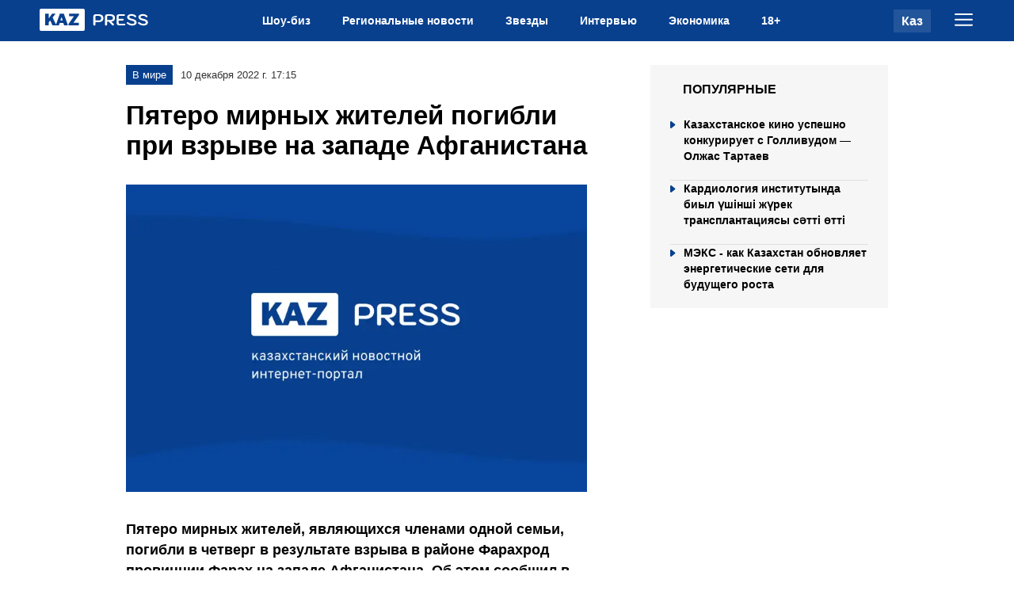

--- FILE ---
content_type: text/html; charset=utf-8
request_url: https://kazpress.kz/news/piatero-mirnykh-zhitelei-pogibli-pri-vzryve-na-zapade-afganistana/
body_size: 12972
content:

<!DOCTYPE html>
<html lang="en">
  <head>
    <meta charset="UTF-8" />
    <meta http-equiv="X-UA-Compatible" content="IE=edge" />
    <meta name="viewport" content="width=device-width, initial-scale=1.0" />
        
        <title>Пятеро мирных жителей погибли при взрыве на западе Афганистана</title>
        <meta name="description" content="Пятеро мирных жителей, являющихся членами одной семьи, погибли в четверг в результате взрыва в районе Фарахрод провинции Фарах на западе Афганистана. Об этом сообщил в пятницу представитель полиции провинции Мохаммад Насим Бадри, передает kazpress.">

        <meta name="twitter:card" content="summary_large_image">
        <meta name="twitter:site" content="@kazpress">
        <meta name="twitter:title" content="Пятеро мирных жителей погибли при взрыве на западе Афганистана">
        <meta name="twitter:description" content="Пятеро мирных жителей, являющихся членами одной семьи, погибли в четверг в результате взрыва в районе Фарахрод провинции Фарах на западе Афганистана. Об этом сообщил в пятницу представитель полиции провинции Мохаммад Насим Бадри, передает kazpress.">
        <meta name="twitter:creator" content="@kazpress">
        <meta name="twitter:image:src" content="https://img.kazpress.kz/photobank/media/2023-11-15/87c63661-ef42-46d1-b5da-f0248c10f3f0.jpeg">
        <meta name="twitter:domain" content="kazpress.kz">

        <meta property="og:site_name" content="Казпресс">
        <meta property="og:url" content="https://kazpress.kz/news/piatero-mirnykh-zhitelei-pogibli-pri-vzryve-na-zapade-afganistana/">
        <meta property="og:title" content="Пятеро мирных жителей погибли при взрыве на западе Афганистана">
        <meta property="og:description" content="Пятеро мирных жителей, являющихся членами одной семьи, погибли в четверг в результате взрыва в районе Фарахрод провинции Фарах на западе Афганистана. Об этом сообщил в пятницу представитель полиции провинции Мохаммад Насим Бадри, передает kazpress.">
        <meta property="og:locale" content="ru_RU">
        <meta property="og:image" content="https://img.kazpress.kz/photobank/media/2023-11-15/87c63661-ef42-46d1-b5da-f0248c10f3f0.jpeg">
        <meta property="og:type" content="article">
        <meta property="og:updated_time" content="2023-10-13T15:55:08.004621+00:00">

        <meta property="fb:page_id" content="61553376235636">
        <meta name="telegram:channel" content="@kazpresskzkz">

        <meta name="robots" content="max-image-preview:large">

        <link href="https://kazpress.kz/amp/piatero-mirnykh-zhitelei-pogibli-pri-vzryve-na-zapade-afganistana/" rel="amphtml">

        <meta name="analytics:title" content="Пятеро мирных жителей погибли при взрыве на западе Афганистана">
        <meta name="analytics:site_domain" content="https://kazpress.kz/">
        <meta name="analytics:article_id" content="piatero-mirnykh-zhitelei-pogibli-pri-vzryve-na-zapade-afganistana">
        <meta name="analytics:author" content="https://kazpress.kz/">
        <meta name="analytics:isscroll" content="0">
        <meta name="article:published_time" property="2022-12-10T17:15:00+00:00" content="2022-12-10T17:15:00+00:00">
        <meta property="article:modified_time" content="2023-10-13T15:55:08.004621+00:00">
        <meta name="article:section" content="Новости">
        <link rel="canonical" href="https://kazpress.kz/news/piatero-mirnykh-zhitelei-pogibli-pri-vzryve-na-zapade-afganistana/">

        <script type="application/ld+json">
            {
                "@context": "https://schema.org",
                "@type": "NewsMediaOrganization",
                "name": "«Kazpress Media Company»",
                "legalName": "Kazpress Media Company",
                "url": "https://kazpress.kz/",
                "logo": "https://kazpress.kz/static/img/favicon16x16.svg",
                 "sameAs": [
                    "https://www.facebook.com/profile.php?id=61553376235636",
                    "https://twitter.com/kazpress",
                    "https://www.instagram.com/kazpress.kz/",
                    "https://t.me/kazpresskzkz"
                ],
                "foundingDate": "2000",
                "address": {
                    "@type":"PostalAddress",
                    "streetAddress":"Проспект Аль-Фараби, 5 к2а ",
                    "addressLocality":"г. Алматы",
                    "postalCode":"050000",
                    "addressCountry":"KZ"
                },
                "contactPoint": [
                    {
                        "@type":"ContactPoint",
                        "email":"info@kazpress.kz",
                        "telephone":"+7 707 12 25 69",
                        "contactType":"headquoters",
                        "areaServed":"KZ",
                        "availableLanguage":["ru-KZ"]
                    }
                ]
            }
        </script>
        <script type="application/ld+json">
	            {
		            "@context": "https://schema.org",
		            "@type": "NewsArticle",
		            "mainEntityOfPage":{
		                "@type":"WebPage",
		                "@id":"https://kazpress.kz/news/piatero-mirnykh-zhitelei-pogibli-pri-vzryve-na-zapade-afganistana/"
		            },
                    "headline": "Пятеро мирных жителей погибли при взрыве на западе Афганистана",
                    "datePublished": "2022-12-10T17:15:00+00:00",
                    "dateModified": "2022-12-10T17:15:00+00:00",
                    "description": "Пятеро мирных жителей, являющихся членами одной семьи, погибли в четверг в результате взрыва в районе Фарахрод провинции Фарах на западе Афганистана. Об этом сообщил в пятницу представитель полиции провинции Мохаммад Насим Бадри, передает kazpress.",
                    "author": {
                        "@type": "Person",
                        "knowsAbout": "",
                        "image": "",
                        "url": "https://kazpress.kz/author//",
                        "email": "",
                        "sameAs": [""],
                        "name": ""
                    },
                    "publisher": {
                        "@type": "Organization",
                        "name": "«Kazpress Media Company»",
                        "logo": {
                            "@type": "ImageObject",
                            "url": "https://kazpress.kz/static/img/favicon16x16.svg",
                            "width": 95,
                            "height": 60
                            }
                        },
                        "image": {
                            "@type": "ImageObject",
                            "url": "https://img.kazpress.kz/photobank/media/2023-11-15/87c63661-ef42-46d1-b5da-f0248c10f3f0.jpeg"
                        },
                        "speakable": {
                          "@type": "SpeakableSpecification",
                          "cssSelector": ["article-text"]
                        },
                        "articleSection": ""
                }
        </script>
        <script type="application/ld+json">
                {
                    "@context": "https://schema.org",
                    "@type":"BreadcrumbList",
                    "itemListElement":
                [{
                        "@type": "ListItem",
                        "position": 1,
                        "item": {
                          "@id": "/",
                          "name": "Главная"
                        }
                      },
                    {
                    "@type": "ListItem",
                    "position": 2,
                    "item": {
                        "@id": "https://kazpress.kz/news/",
                        "name": "Все новости"
                        }
                    },
                     {
                    "@type": "ListItem",
                    "position": 3,
                    "item": {
                      "@id": "https://kazpress.kz/news/piatero-mirnykh-zhitelei-pogibli-pri-vzryve-na-zapade-afganistana/",
                      "name": "Пятеро мирных жителей погибли при взрыве на западе Афганистана"
                        }
                      }
                  ]
                }
        </script>


    <link rel="apple-touch-icon" sizes="180x180" href="/static/img/favicon180x180.png">
    <link rel="icon" type="image/svg" sizes="32x32" href="/static/img/favicon32x32.svg">
    <link rel="icon" type="image/svg" sizes="16x16" href="/static/img/favicon16x16.svg">
    <link rel="shortcut icon" href="/static/img/favicon64x64.svg">
    <link rel="stylesheet" href="/static/css/main.css?v=2">
    <meta name="robots" content="index,follow" />

    <script>(function(w,d,s,l,i){w[l]=w[l]||[];w[l].push({'gtm.start':
        new Date().getTime(),event:'gtm.js'});var f=d.getElementsByTagName(s)[0],
        j=d.createElement(s),dl=l!='dataLayer'?'&l='+l:'';j.async=true;j.src=
        'https://www.googletagmanager.com/gtm.js?id='+i+dl;f.parentNode.insertBefore(j,f);
        })(window,document,'script','dataLayer','GTM-TCMDL2WV');</script>

    <noscript><iframe src="https://www.googletagmanager.com/ns.html?id=GTM-TCMDL2WV"
        height="0" width="0" style="display:none;visibility:hidden"></iframe></noscript>
  </head>
<body>
    
    <header>
    <div class="headerBody">
        <div class="container">
            <div class="headerBody_wrap">
                <div class="header_logo">
                    <a href="/">
                        <svg              width="138"              height="28"              viewBox="0 0 138 28"              fill="none"              xmlns="http://www.w3.org/2000/svg"            >              <rect width="57" height="28" rx="2" fill="white" />              <path                d="M20.9 20.38C20.98 20.54 21 20.6867 20.96 20.82C20.9333 20.94 20.82 21 20.62 21H16.72C16.36 21 16.12 20.8667 16 20.6L13.56 15.04C13.4533 14.8667 13.3067 14.9 13.12 15.14L11.7 16.96C11.62 17.0533 11.58 17.2 11.58 17.4V20.42C11.58 20.8067 11.36 21 10.92 21H7.58C7.36667 21 7.22 20.96 7.14 20.88C7.07333 20.8 7.04 20.6733 7.04 20.5V6.62C7.04 6.31333 7.16667 6.16 7.42 6.16H11.22C11.46 6.16 11.58 6.3 11.58 6.58V11.64C11.58 11.8 11.6067 11.88 11.66 11.88C11.7267 11.88 11.8 11.8333 11.88 11.74L15.56 6.58C15.6667 6.43333 15.7733 6.32667 15.88 6.26C16 6.19333 16.18 6.16 16.42 6.16H19.46C19.6867 6.16 19.8467 6.22 19.94 6.34C20.0333 6.46 20.0133 6.59333 19.88 6.74L16.6 10.76C16.4533 10.9467 16.4333 11.16 16.54 11.4L20.9 20.38ZM20.9225 21C20.7758 21 20.6692 20.9333 20.6025 20.8C20.5358 20.6533 20.5425 20.4733 20.6225 20.26L25.4625 6.62C25.5292 6.46 25.6025 6.34667 25.6825 6.28C25.7625 6.2 25.8892 6.16 26.0625 6.16H30.0025C30.3492 6.16 30.5892 6.34 30.7225 6.7L35.5225 20.32C35.5758 20.4533 35.5758 20.6 35.5225 20.76C35.4825 20.92 35.3892 21 35.2425 21H31.3225C31.0958 21 30.9492 20.8867 30.8825 20.66L30.1025 18.36C30.0758 18.2933 30.0425 18.24 30.0025 18.2C29.9758 18.1467 29.9092 18.12 29.8025 18.12H25.5625C25.4025 18.12 25.3025 18.1933 25.2625 18.34L24.4425 20.7C24.4158 20.78 24.3625 20.8533 24.2825 20.92C24.2158 20.9733 24.1092 21 23.9625 21H20.9225ZM28.8025 14.72C29.0025 14.72 29.0625 14.5867 28.9825 14.32L27.7825 10.9C27.7558 10.8333 27.7158 10.8 27.6625 10.8C27.6092 10.8 27.5692 10.8333 27.5425 10.9L26.3225 14.3C26.2158 14.58 26.2825 14.72 26.5225 14.72H28.8025ZM37.0791 21C36.8791 21 36.7391 20.9667 36.6591 20.9C36.5924 20.8333 36.5591 20.7 36.5591 20.5V19.6C36.5591 19.3867 36.5791 19.2333 36.6191 19.14C36.6724 19.0333 36.7924 18.8467 36.9791 18.58L43.1391 9.78C43.2724 9.56667 43.2124 9.46 42.9591 9.46H37.6591C37.4857 9.46 37.3657 9.42667 37.2991 9.36C37.2457 9.28 37.2191 9.15333 37.2191 8.98V6.58C37.2191 6.3 37.3391 6.16 37.5791 6.16H49.3191C49.5724 6.16 49.6991 6.29333 49.6991 6.56V7.58C49.6991 7.72667 49.6724 7.85333 49.6191 7.96C49.5791 8.06667 49.4924 8.21333 49.3591 8.4L42.9591 17.4C42.8924 17.5067 42.8924 17.58 42.9591 17.62C43.0257 17.66 43.1057 17.68 43.1991 17.68H49.1391C49.4324 17.68 49.5791 17.8067 49.5791 18.06V20.56C49.5791 20.68 49.5391 20.7867 49.4591 20.88C49.3924 20.96 49.2724 21 49.0991 21H37.0791Z"                fill="#08408E"              />              <path                d="M69.1431 21.2C68.7431 21.2 68.4231 21.0933 68.1831 20.88C67.9431 20.6667 67.8231 20.3733 67.8231 20V9.96C67.8231 9.02667 68.0898 8.3 68.6231 7.78C69.1698 7.26 69.9231 7 70.8831 7H74.2631C76.2898 7 77.8298 7.42 78.8831 8.26C79.9365 9.1 80.4631 10.3333 80.4631 11.96C80.4631 13.5867 79.9498 14.82 78.9231 15.66C77.8965 16.5 76.3831 16.92 74.3831 16.92H70.4831V20C70.4831 20.36 70.3565 20.6533 70.1031 20.88C69.8631 21.0933 69.5431 21.2 69.1431 21.2ZM74.3631 14.86C76.6431 14.86 77.7831 13.8933 77.7831 11.96C77.7831 10.0267 76.6431 9.06 74.3631 9.06H71.3431C71.0765 9.06 70.8631 9.14667 70.7031 9.32C70.5565 9.49333 70.4831 9.73333 70.4831 10.04V14.86H74.3631ZM82.5106 9.96C82.5106 9.02667 82.7773 8.3 83.3106 7.78C83.8573 7.26 84.6106 7 85.5706 7H89.1306C91.1173 7 92.6173 7.38667 93.6306 8.16C94.644 8.93333 95.1506 10.0867 95.1506 11.62C95.1506 13.0467 94.724 14.16 93.8706 14.96C93.0306 15.76 91.8973 16.16 90.4706 16.16L93.5106 19.18C93.7506 19.42 93.8706 19.6933 93.8706 20C93.8706 20.32 93.7306 20.6 93.4506 20.84C93.1573 21.0667 92.8706 21.18 92.5906 21.18C92.204 21.18 91.8506 21.0067 91.5306 20.66L87.2106 16.24H85.1706V20C85.1706 20.3733 85.044 20.6667 84.7906 20.88C84.5373 21.0933 84.2173 21.2 83.8306 21.2C83.4306 21.2 83.1106 21.0933 82.8706 20.88C82.6306 20.6667 82.5106 20.3733 82.5106 20V9.96ZM89.0506 14.18C89.9306 14.18 90.6173 14.0933 91.1106 13.92C91.604 13.7467 91.9506 13.48 92.1506 13.12C92.364 12.7467 92.4706 12.2467 92.4706 11.62C92.4706 10.7133 92.1906 10.06 91.6306 9.66C91.084 9.26 90.224 9.06 89.0506 9.06H86.0306C85.764 9.06 85.5506 9.14667 85.3906 9.32C85.244 9.49333 85.1706 9.73333 85.1706 10.04V14.18H89.0506ZM100.398 21C99.3848 21 98.5981 20.7333 98.0381 20.2C97.4781 19.6667 97.1981 18.92 97.1981 17.96V9.96C97.1981 9.02667 97.4648 8.3 97.9981 7.78C98.5448 7.26 99.2981 7 100.258 7H106.478C106.878 7 107.185 7.09333 107.398 7.28C107.611 7.45333 107.718 7.70667 107.718 8.04C107.718 8.36 107.605 8.61333 107.378 8.8C107.165 8.97333 106.865 9.06 106.478 9.06H100.718C100.451 9.06 100.238 9.14667 100.078 9.32C99.9315 9.49333 99.8581 9.73333 99.8581 10.04V12.82H104.958C105.358 12.82 105.665 12.9133 105.878 13.1C106.091 13.2733 106.198 13.5267 106.198 13.86C106.198 14.18 106.085 14.4333 105.858 14.62C105.645 14.7933 105.345 14.88 104.958 14.88H99.8581V17.96C99.8581 18.2667 99.9315 18.5067 100.078 18.68C100.238 18.8533 100.451 18.94 100.718 18.94H106.918C107.318 18.94 107.625 19.0333 107.838 19.22C108.051 19.3933 108.158 19.6467 108.158 19.98C108.158 20.3 108.045 20.5533 107.818 20.74C107.605 20.9133 107.305 21 106.918 21H100.398ZM116.966 21.2C115.659 21.2 114.433 20.9867 113.286 20.56C112.139 20.12 111.146 19.4933 110.306 18.68C110.106 18.48 110.006 18.2533 110.006 18C110.006 17.7067 110.139 17.4267 110.406 17.16C110.619 16.9467 110.853 16.84 111.106 16.84C111.373 16.84 111.693 16.9933 112.066 17.3C112.693 17.8733 113.433 18.32 114.286 18.64C115.153 18.9467 116.046 19.1 116.966 19.1C117.846 19.1 118.533 18.9533 119.026 18.66C119.519 18.3533 119.766 17.9267 119.766 17.38C119.766 16.8067 119.499 16.3467 118.966 16C118.433 15.64 117.526 15.32 116.246 15.04C114.233 14.6 112.766 14.02 111.846 13.3C110.939 12.58 110.486 11.6533 110.486 10.52C110.486 9.8 110.726 9.16 111.206 8.6C111.686 8.02667 112.353 7.58667 113.206 7.28C114.073 6.96 115.059 6.8 116.166 6.8C117.406 6.8 118.506 7.00667 119.466 7.42C120.439 7.82 121.179 8.38667 121.686 9.12C121.859 9.4 121.946 9.64 121.946 9.84C121.933 10.1733 121.766 10.46 121.446 10.7C121.273 10.82 121.073 10.88 120.846 10.88C120.433 10.88 120.093 10.72 119.826 10.4C119.439 9.93333 118.919 9.56667 118.266 9.3C117.626 9.03333 116.926 8.9 116.166 8.9C115.219 8.9 114.479 9.04667 113.946 9.34C113.426 9.62 113.166 10.0133 113.166 10.52C113.166 11.0267 113.419 11.4467 113.926 11.78C114.446 12.1 115.339 12.4067 116.606 12.7C118.006 13.0333 119.133 13.4133 119.986 13.84C120.839 14.2533 121.459 14.7467 121.846 15.32C122.246 15.8933 122.446 16.58 122.446 17.38C122.446 18.14 122.219 18.8133 121.766 19.4C121.313 19.9733 120.673 20.42 119.846 20.74C119.019 21.0467 118.059 21.2 116.966 21.2ZM131.243 21.2C129.937 21.2 128.71 20.9867 127.563 20.56C126.417 20.12 125.423 19.4933 124.583 18.68C124.383 18.48 124.283 18.2533 124.283 18C124.283 17.7067 124.417 17.4267 124.683 17.16C124.897 16.9467 125.13 16.84 125.383 16.84C125.65 16.84 125.97 16.9933 126.343 17.3C126.97 17.8733 127.71 18.32 128.563 18.64C129.43 18.9467 130.323 19.1 131.243 19.1C132.123 19.1 132.81 18.9533 133.303 18.66C133.797 18.3533 134.043 17.9267 134.043 17.38C134.043 16.8067 133.777 16.3467 133.243 16C132.71 15.64 131.803 15.32 130.523 15.04C128.51 14.6 127.043 14.02 126.123 13.3C125.217 12.58 124.763 11.6533 124.763 10.52C124.763 9.8 125.003 9.16 125.483 8.6C125.963 8.02667 126.63 7.58667 127.483 7.28C128.35 6.96 129.337 6.8 130.443 6.8C131.683 6.8 132.783 7.00667 133.743 7.42C134.717 7.82 135.457 8.38667 135.963 9.12C136.137 9.4 136.223 9.64 136.223 9.84C136.21 10.1733 136.043 10.46 135.723 10.7C135.55 10.82 135.35 10.88 135.123 10.88C134.71 10.88 134.37 10.72 134.103 10.4C133.717 9.93333 133.197 9.56667 132.543 9.3C131.903 9.03333 131.203 8.9 130.443 8.9C129.497 8.9 128.757 9.04667 128.223 9.34C127.703 9.62 127.443 10.0133 127.443 10.52C127.443 11.0267 127.697 11.4467 128.203 11.78C128.723 12.1 129.617 12.4067 130.883 12.7C132.283 13.0333 133.41 13.4133 134.263 13.84C135.117 14.2533 135.737 14.7467 136.123 15.32C136.523 15.8933 136.723 16.58 136.723 17.38C136.723 18.14 136.497 18.8133 136.043 19.4C135.59 19.9733 134.95 20.42 134.123 20.74C133.297 21.0467 132.337 21.2 131.243 21.2Z"                fill="white"              />
                        </svg>
                    </a>
                </div>
                <ul class="header_nav" id="header_nav">
                    <li>
                        <a href="/category/shou-biz/"> Шоу-биз </a>
                    </li>
                    <li>
                        <a href="/category/regionalnye-novosti/"> Региональные новости </a>
                    </li>
                    <li>
                        <a href="/category/zvezdy/"> Звезды </a>
                    </li>
                    <li>
                        <a href="/category/interviu/"> Интервью </a>
                    </li>
                    <li>
                        <a href="/category/ekonomika/"> Экономика </a>
                    </li>
                    <li>
                        <a href="/type/18+/"> 18+ </a>
                    </li>
                </ul>
                <div class="header_menuLanguage">
                    <div class="header_language">
                        <a href="#">Каз</a>
                    </div>
                    <div class="header_menuBtn" id="header_menuBtn">
                        <svg              xmlns="http://www.w3.org/2000/svg"              width="23"              height="16"              viewBox="0 0 23 16"              fill="none"            >              <path                d="M1 1H22M1 7.82859H22M1 14.6572H22"                stroke="white"                stroke-width="2"                stroke-miterlimit="10"                stroke-linecap="round"              />
                        </svg>
                    </div>
                    <div class="header_closeBtn hidden" id="header_closeBtn">
                        <svg              xmlns="http://www.w3.org/2000/svg"              width="20"              height="20"              viewBox="0 0 14 14"              fill="none"            >
                            <path d="M1 1L7 7M13 13L7 7M7 7L1 13L13 1" stroke="#FFFFFF" />
                        </svg>
                    </div>
                </div>
            </div>
        </div>
    </div>
    <div class="headerWrapMob" id="headerWrapMob">
        <div class="container">
            <ul class="header_nav">
                <li>
                    <a href="/category/shou-biz/"> Шоу-биз </a>
                </li>
                <li>
                    <a href="/category/regionalnye-novosti/"> Региональные новости </a>
                </li>
                <li>
                    <a href="/category/zvezdy/"> Звезды </a>
                </li>
                <li>
                    <a href="/category/interviu/"> Интервью </a>
                </li>
                <li>
                    <a href="/category/ekonomika/"> Экономика </a>
                </li>
                <li>
                    <a href="/type/18+/"> 18+ </a>
                </li>
            </ul>
        </div>
    </div>
</header>


<main>
      <section class="article">
        <div class="container">
          <div class="kp-row">
              <div class="kp-news" id="kp-news">
                <div class="articleBlock">
                  <div class="info">
                    <div class="category">В мире</div>
                    <div class="date">10 декабря 2022 г. 17:15</div>
                    
                  </div>
                    <h1>Пятеро мирных жителей погибли при взрыве на западе Афганистана</h1>
                    <figure>
                      <picture>
                        <source media="(max-width: 699px)" srcset="https://img.kazpress.kz/photobank/media/2023-11-15/e79cfba5-e352-4f53-af15-cf216f0729fe.webp">
                        <source media="(min-width: 700px)" srcset="https://img.kazpress.kz/photobank/media/2023-11-15/393da131-23e2-4129-9e14-344a4ebd7909.webp">
                        <img src="/static/img/plug.webp" alt="">
                      </picture>
                      <figcaption></figcaption>
                    </figure> 
                    <div class="content">
                        <p>
                           <strong> Пятеро мирных жителей, являющихся членами одной семьи, погибли в четверг в результате взрыва в районе Фарахрод провинции Фарах на западе Афганистана. Об этом сообщил в пятницу представитель полиции провинции Мохаммад Насим Бадри, передает kazpress.</strong>
                        </p>

                        <div class="rm1">
<div id="adfox_16358395880225478_265135"></div>
</div>
<p class="p1"><span class="s1"></span></p>
<p class="p1"><span class="s1">Взрыв, по словам офицера, произошел в четверг во второй половине дня, когда некоторые члены семьи работали на своем поле в деревне Навиалакини. Взрывное устройство взорвалось внезапно, в результате пятеро человек погибли на месте, еще двое получили ранения.</span></p>
<p class="p1"><span class="s1">Не сообщив подробностей, М. Н. Бадри сказал, что по факту смертельного инцидента начато расследование.</span></p>
<p class="p1"><span class="s1">Раздираемый войной Афганистан считается страной, наиболее загрязненной минами, поскольку после четырех десятилетий войны осталось бесчисленное множество мин, взрывных устройств и неразорвавшихся боеприпасов, которые часто уносят жизни людей, в основном детей.</span></p>


                    </div>
                    <div class="addedNews">
                        <div class="title">Новость по теме</div>
                        <div class="addedNews_list">
                            
                            <div class="addedNews_item">
                                <a href="/news/kazahstanskoe-kino-uspeshno-konkuriruet-s-gollivudom-olzhas-tartaev-b6da4b/">
                                    <div class="addedNews_img">
                                      <picture>
                                        <source media="(max-width: 699px)" srcset="https://img.kazpress.kz/photobank/media/2025-12-19/86cd5dc4-d626-4d63-a668-a868129556fc.webp">
                                        <source media="(min-width: 700px)" srcset="https://img.kazpress.kz/photobank/media/2025-12-19/86cd5dc4-d626-4d63-a668-a868129556fc.webp">
                                        <img src="/static/img/plug.webp" alt="sa">
                                      </picture>
                                    </div>
                                    <div class="addedNews_title">
                                        Казахстанское кино успешно конкурирует с Голливудом — Олжас Тартаев
                                    </div>
                                </a>
                            </div>
                            
                            <div class="addedNews_item">
                                <a href="/news/kardiologiya-institutinda-biil-ushnsh-zhurek-transplantatsiyasi-satt-ott-f97f2f/">
                                    <div class="addedNews_img">
                                      <picture>
                                        <source media="(max-width: 699px)" srcset="https://img.kazpress.kz/photobank/media/2025-11-04/dbccedac-1046-4a9b-ad48-d78ede8dea0c.webp">
                                        <source media="(min-width: 700px)" srcset="https://img.kazpress.kz/photobank/media/2025-11-04/dbccedac-1046-4a9b-ad48-d78ede8dea0c.webp">
                                        <img src="/static/img/plug.webp" alt="ниикивб">
                                      </picture>
                                    </div>
                                    <div class="addedNews_title">
                                        Кардиология институтында биыл үшінші жүрек трансплантациясы сәтті өтті
                                    </div>
                                </a>
                            </div>
                            
                            <div class="addedNews_item">
                                <a href="/news/meks-kak-kazahstan-obnovlyaet-energeticheskie-seti-dlya-budushego-rosta-c29ec5/">
                                    <div class="addedNews_img">
                                      <picture>
                                        <source media="(max-width: 699px)" srcset="https://img.kazpress.kz/photobank/media/2025-10-21/6f443f9e-6ac9-44be-8382-86988087c7b7.webp">
                                        <source media="(min-width: 700px)" srcset="https://img.kazpress.kz/photobank/media/2025-10-21/6f443f9e-6ac9-44be-8382-86988087c7b7.webp">
                                        <img src="/static/img/plug.webp" alt="МЭКС">
                                      </picture>
                                    </div>
                                    <div class="addedNews_title">
                                        МЭКС - как Казахстан обновляет энергетические сети для будущего роста
                                    </div>
                                </a>
                            </div>
                            
                        </div>
                    </div>
                    <div class="tags" id="tags">
                        
                            <a href="/tag/novosti/" >
                                Новости
                            </a>
                        
                    </div>
                    <div class="article__author" id="article__author">

                    </div>
                </div>
              </div>
              <div class="sidebar">
                  <div class="popularNews">
                      <div class="popularTitle">Популярные</div>
                      <div class="popularList">
                          
                          <a href="/news/kazahstanskoe-kino-uspeshno-konkuriruet-s-gollivudom-olzhas-tartaev-b6da4b/">
                              <div class="popular_item">
                                  <div class="title">Казахстанское кино успешно конкурирует с Голливудом — Олжас Тартаев</div>
                              </div>
                          </a>
                          
                          <a href="/news/kardiologiya-institutinda-biil-ushnsh-zhurek-transplantatsiyasi-satt-ott-f97f2f/">
                              <div class="popular_item">
                                  <div class="title">Кардиология институтында биыл үшінші жүрек трансплантациясы сәтті өтті</div>
                              </div>
                          </a>
                          
                          <a href="/news/meks-kak-kazahstan-obnovlyaet-energeticheskie-seti-dlya-budushego-rosta-c29ec5/">
                              <div class="popular_item">
                                  <div class="title">МЭКС - как Казахстан обновляет энергетические сети для будущего роста</div>
                              </div>
                          </a>
                          
                      </div>
                  </div>
              </div>
          </div>
      </div>
    </section>
    </main>
    <footer>
    <div class="footerBody">
        <div class="container">
            <div class="footerBody_block">
                <div class="footerBody_item">
                    <div class="footerBody_itemTitle">О проекте</div>
                    <p> KazPress.kz - казахстанский новостной интернет-портал с аудиторией 500 тысяч уникальных
                        пользователей в месяц. Наша редакция освещает новости политики, общества, экономики,
                        происшествий, шоу-бизнеса и спорта Казахстана и мира. Ежедневно в новостной ленте публикуются
                        более 50 материалов. </p>          <span>Алматы, ул. Байзакова 280</span></div>
                <div class="footerBody_item">
                    <div class="footerBody_itemTitle">Категории</div>
                    <ul class="footerBody_nav tagFoot">
                        <li><a href="/category/shou-biz/"> <span>Шоу Биз</span> </a></li>
                        <li><a href="/category/proisshestviia/"> <span>Происшествия</span> </a></li>
                        <li><a href="/category/novosti-sporta-kazakhstana/"> <span>Спорт</span> </a>
                        </li>
                        <li><a href="/category/politika/"> <span>Политика</span> </a></li>
                        <li><a href="/category/ekonomika/"> <span>Экономика</span> </a></li>
                        <li><a href="/category/obshchestvo/"> <span>Общество</span> </a></li>
                        <li><a href="/category/v-mire/"> <span>В мире</span> </a></li>
                    </ul>
                </div>
                <div class="footerBody_item">
                    <div class="footerBody_itemTitle">Категории</div>
                    <ul class="footerBody_catNav">
                        <li><a href="/about/">О нас</a></li>
                        <li><a href="/advertising/">Размещение рекламы</a></li>
                        <li><a href="/rule/">Правила использования<br>материалов</a></li>
                        <li><a href="/confidentiality/">Политика<br>конфиденциальности</a></li>
                    </ul>
                </div>
                <div class="footerBody_item">
                    <div class="footerBody_info">
                        <div class="info_title"> Редакция</div>
                        <a href="/cdn-cgi/l/email-protection#e881868e87a8a38992b89a8d9b9bc68392c8"> <span class="__cf_email__" data-cfemail="177e797178575c766d4765726464397c6d">[email&#160;protected]</span> </a> <a href="tel:+7 707 12 25 69"> +7 707
                        12 25 69 </a></div>
                    <div class="footerBody_info">
                        <div class="info_title"> Реклама</div>
                        <a href="/cdn-cgi/l/email-protection#84e5e0f2c4cfe5fed4f6e1f7f7aaeffe"> <span class="__cf_email__" data-cfemail="1c7d786a5c577d664c6e796f6f327766">[email&#160;protected]</span> </a> <a href="tel:+7707122569"> +7 707 12 25
                        69 </a></div>
                </div>
            </div>
        </div>
    </div>
    <div class="footerBodyMob">
        <div class="container">
            <div class="footerBodyMob_block">
                <div class="footerBodyMob_top">
                    <div class="footerBodyMob_logo"><a href="#">
                        <svg xmlns="http://www.w3.org/2000/svg" width="138" height="28" viewBox="0 0 138 28"
                             fill="none">
                            <rect width="57" height="28" rx="4" fill="white"></rect>
                            <path d="M20.9 20.38C20.98 20.54 21 20.6867 20.96 20.82C20.9333 20.94 20.82 21 20.62 21H16.72C16.36 21 16.12 20.8667 16 20.6L13.56 15.04C13.4533 14.8667 13.3067 14.9 13.12 15.14L11.7 16.96C11.62 17.0533 11.58 17.2 11.58 17.4V20.42C11.58 20.8067 11.36 21 10.92 21H7.58C7.36667 21 7.22 20.96 7.14 20.88C7.07333 20.8 7.04 20.6733 7.04 20.5V6.62C7.04 6.31333 7.16667 6.16 7.42 6.16H11.22C11.46 6.16 11.58 6.3 11.58 6.58V11.64C11.58 11.8 11.6067 11.88 11.66 11.88C11.7267 11.88 11.8 11.8333 11.88 11.74L15.56 6.58C15.6667 6.43333 15.7733 6.32667 15.88 6.26C16 6.19333 16.18 6.16 16.42 6.16H19.46C19.6867 6.16 19.8467 6.22 19.94 6.34C20.0333 6.46 20.0133 6.59333 19.88 6.74L16.6 10.76C16.4533 10.9467 16.4333 11.16 16.54 11.4L20.9 20.38ZM20.9225 21C20.7758 21 20.6692 20.9333 20.6025 20.8C20.5358 20.6533 20.5425 20.4733 20.6225 20.26L25.4625 6.62C25.5292 6.46 25.6025 6.34667 25.6825 6.28C25.7625 6.2 25.8892 6.16 26.0625 6.16H30.0025C30.3492 6.16 30.5892 6.34 30.7225 6.7L35.5225 20.32C35.5758 20.4533 35.5758 20.6 35.5225 20.76C35.4825 20.92 35.3892 21 35.2425 21H31.3225C31.0958 21 30.9492 20.8867 30.8825 20.66L30.1025 18.36C30.0758 18.2933 30.0425 18.24 30.0025 18.2C29.9758 18.1467 29.9092 18.12 29.8025 18.12H25.5625C25.4025 18.12 25.3025 18.1933 25.2625 18.34L24.4425 20.7C24.4158 20.78 24.3625 20.8533 24.2825 20.92C24.2158 20.9733 24.1092 21 23.9625 21H20.9225ZM28.8025 14.72C29.0025 14.72 29.0625 14.5867 28.9825 14.32L27.7825 10.9C27.7558 10.8333 27.7158 10.8 27.6625 10.8C27.6092 10.8 27.5692 10.8333 27.5425 10.9L26.3225 14.3C26.2158 14.58 26.2825 14.72 26.5225 14.72H28.8025ZM37.0791 21C36.8791 21 36.7391 20.9667 36.6591 20.9C36.5924 20.8333 36.5591 20.7 36.5591 20.5V19.6C36.5591 19.3867 36.5791 19.2333 36.6191 19.14C36.6724 19.0333 36.7924 18.8467 36.9791 18.58L43.1391 9.78C43.2724 9.56667 43.2124 9.46 42.9591 9.46H37.6591C37.4857 9.46 37.3657 9.42667 37.2991 9.36C37.2457 9.28 37.2191 9.15333 37.2191 8.98V6.58C37.2191 6.3 37.3391 6.16 37.5791 6.16H49.3191C49.5724 6.16 49.6991 6.29333 49.6991 6.56V7.58C49.6991 7.72667 49.6724 7.85333 49.6191 7.96C49.5791 8.06667 49.4924 8.21333 49.3591 8.4L42.9591 17.4C42.8924 17.5067 42.8924 17.58 42.9591 17.62C43.0257 17.66 43.1057 17.68 43.1991 17.68H49.1391C49.4324 17.68 49.5791 17.8067 49.5791 18.06V20.56C49.5791 20.68 49.5391 20.7867 49.4591 20.88C49.3924 20.96 49.2724 21 49.0991 21H37.0791Z"
                                  fill="#08408E"></path>
                            <path d="M69.1431 21.2C68.7431 21.2 68.4231 21.0933 68.1831 20.88C67.9431 20.6667 67.8231 20.3733 67.8231 20V9.96C67.8231 9.02667 68.0898 8.3 68.6231 7.78C69.1698 7.26 69.9231 7 70.8831 7H74.2631C76.2898 7 77.8298 7.42 78.8831 8.26C79.9365 9.1 80.4631 10.3333 80.4631 11.96C80.4631 13.5867 79.9498 14.82 78.9231 15.66C77.8965 16.5 76.3831 16.92 74.3831 16.92H70.4831V20C70.4831 20.36 70.3565 20.6533 70.1031 20.88C69.8631 21.0933 69.5431 21.2 69.1431 21.2ZM74.3631 14.86C76.6431 14.86 77.7831 13.8933 77.7831 11.96C77.7831 10.0267 76.6431 9.06 74.3631 9.06H71.3431C71.0765 9.06 70.8631 9.14667 70.7031 9.32C70.5565 9.49333 70.4831 9.73333 70.4831 10.04V14.86H74.3631ZM82.5106 9.96C82.5106 9.02667 82.7773 8.3 83.3106 7.78C83.8573 7.26 84.6106 7 85.5706 7H89.1306C91.1173 7 92.6173 7.38667 93.6306 8.16C94.644 8.93333 95.1506 10.0867 95.1506 11.62C95.1506 13.0467 94.724 14.16 93.8706 14.96C93.0306 15.76 91.8973 16.16 90.4706 16.16L93.5106 19.18C93.7506 19.42 93.8706 19.6933 93.8706 20C93.8706 20.32 93.7306 20.6 93.4506 20.84C93.1573 21.0667 92.8706 21.18 92.5906 21.18C92.204 21.18 91.8506 21.0067 91.5306 20.66L87.2106 16.24H85.1706V20C85.1706 20.3733 85.044 20.6667 84.7906 20.88C84.5373 21.0933 84.2173 21.2 83.8306 21.2C83.4306 21.2 83.1106 21.0933 82.8706 20.88C82.6306 20.6667 82.5106 20.3733 82.5106 20V9.96ZM89.0506 14.18C89.9306 14.18 90.6173 14.0933 91.1106 13.92C91.604 13.7467 91.9506 13.48 92.1506 13.12C92.364 12.7467 92.4706 12.2467 92.4706 11.62C92.4706 10.7133 92.1906 10.06 91.6306 9.66C91.084 9.26 90.224 9.06 89.0506 9.06H86.0306C85.764 9.06 85.5506 9.14667 85.3906 9.32C85.244 9.49333 85.1706 9.73333 85.1706 10.04V14.18H89.0506ZM100.398 21C99.3848 21 98.5981 20.7333 98.0381 20.2C97.4781 19.6667 97.1981 18.92 97.1981 17.96V9.96C97.1981 9.02667 97.4648 8.3 97.9981 7.78C98.5448 7.26 99.2981 7 100.258 7H106.478C106.878 7 107.185 7.09333 107.398 7.28C107.611 7.45333 107.718 7.70667 107.718 8.04C107.718 8.36 107.605 8.61333 107.378 8.8C107.165 8.97333 106.865 9.06 106.478 9.06H100.718C100.451 9.06 100.238 9.14667 100.078 9.32C99.9315 9.49333 99.8581 9.73333 99.8581 10.04V12.82H104.958C105.358 12.82 105.665 12.9133 105.878 13.1C106.091 13.2733 106.198 13.5267 106.198 13.86C106.198 14.18 106.085 14.4333 105.858 14.62C105.645 14.7933 105.345 14.88 104.958 14.88H99.8581V17.96C99.8581 18.2667 99.9315 18.5067 100.078 18.68C100.238 18.8533 100.451 18.94 100.718 18.94H106.918C107.318 18.94 107.625 19.0333 107.838 19.22C108.051 19.3933 108.158 19.6467 108.158 19.98C108.158 20.3 108.045 20.5533 107.818 20.74C107.605 20.9133 107.305 21 106.918 21H100.398ZM116.966 21.2C115.659 21.2 114.433 20.9867 113.286 20.56C112.139 20.12 111.146 19.4933 110.306 18.68C110.106 18.48 110.006 18.2533 110.006 18C110.006 17.7067 110.139 17.4267 110.406 17.16C110.619 16.9467 110.853 16.84 111.106 16.84C111.373 16.84 111.693 16.9933 112.066 17.3C112.693 17.8733 113.433 18.32 114.286 18.64C115.153 18.9467 116.046 19.1 116.966 19.1C117.846 19.1 118.533 18.9533 119.026 18.66C119.519 18.3533 119.766 17.9267 119.766 17.38C119.766 16.8067 119.499 16.3467 118.966 16C118.433 15.64 117.526 15.32 116.246 15.04C114.233 14.6 112.766 14.02 111.846 13.3C110.939 12.58 110.486 11.6533 110.486 10.52C110.486 9.8 110.726 9.16 111.206 8.6C111.686 8.02667 112.353 7.58667 113.206 7.28C114.073 6.96 115.059 6.8 116.166 6.8C117.406 6.8 118.506 7.00667 119.466 7.42C120.439 7.82 121.179 8.38667 121.686 9.12C121.859 9.4 121.946 9.64 121.946 9.84C121.933 10.1733 121.766 10.46 121.446 10.7C121.273 10.82 121.073 10.88 120.846 10.88C120.433 10.88 120.093 10.72 119.826 10.4C119.439 9.93333 118.919 9.56667 118.266 9.3C117.626 9.03333 116.926 8.9 116.166 8.9C115.219 8.9 114.479 9.04667 113.946 9.34C113.426 9.62 113.166 10.0133 113.166 10.52C113.166 11.0267 113.419 11.4467 113.926 11.78C114.446 12.1 115.339 12.4067 116.606 12.7C118.006 13.0333 119.133 13.4133 119.986 13.84C120.839 14.2533 121.459 14.7467 121.846 15.32C122.246 15.8933 122.446 16.58 122.446 17.38C122.446 18.14 122.219 18.8133 121.766 19.4C121.313 19.9733 120.673 20.42 119.846 20.74C119.019 21.0467 118.059 21.2 116.966 21.2ZM131.243 21.2C129.937 21.2 128.71 20.9867 127.563 20.56C126.417 20.12 125.423 19.4933 124.583 18.68C124.383 18.48 124.283 18.2533 124.283 18C124.283 17.7067 124.417 17.4267 124.683 17.16C124.897 16.9467 125.13 16.84 125.383 16.84C125.65 16.84 125.97 16.9933 126.343 17.3C126.97 17.8733 127.71 18.32 128.563 18.64C129.43 18.9467 130.323 19.1 131.243 19.1C132.123 19.1 132.81 18.9533 133.303 18.66C133.797 18.3533 134.043 17.9267 134.043 17.38C134.043 16.8067 133.777 16.3467 133.243 16C132.71 15.64 131.803 15.32 130.523 15.04C128.51 14.6 127.043 14.02 126.123 13.3C125.217 12.58 124.763 11.6533 124.763 10.52C124.763 9.8 125.003 9.16 125.483 8.6C125.963 8.02667 126.63 7.58667 127.483 7.28C128.35 6.96 129.337 6.8 130.443 6.8C131.683 6.8 132.783 7.00667 133.743 7.42C134.717 7.82 135.457 8.38667 135.963 9.12C136.137 9.4 136.223 9.64 136.223 9.84C136.21 10.1733 136.043 10.46 135.723 10.7C135.55 10.82 135.35 10.88 135.123 10.88C134.71 10.88 134.37 10.72 134.103 10.4C133.717 9.93333 133.197 9.56667 132.543 9.3C131.903 9.03333 131.203 8.9 130.443 8.9C129.497 8.9 128.757 9.04667 128.223 9.34C127.703 9.62 127.443 10.0133 127.443 10.52C127.443 11.0267 127.697 11.4467 128.203 11.78C128.723 12.1 129.617 12.4067 130.883 12.7C132.283 13.0333 133.41 13.4133 134.263 13.84C135.117 14.2533 135.737 14.7467 136.123 15.32C136.523 15.8933 136.723 16.58 136.723 17.38C136.723 18.14 136.497 18.8133 136.043 19.4C135.59 19.9733 134.95 20.42 134.123 20.74C133.297 21.0467 132.337 21.2 131.243 21.2Z"
                                  fill="white"></path>
                        </svg>
                    </a></div>
                    <div class="footerBodyMob_socialLink"><a href="#">
                        <svg width="30" height="30" viewBox="0 0 30 30" fill="none" xmlns="http://www.w3.org/2000/svg">
                            <path fill-rule="evenodd" clip-rule="evenodd"
                                  d="M15 25C20.5229 25 25 20.5229 25 15C25 9.47715 20.5229 5 15 5C9.47715 5 5 9.47715 5 15C5 20.5229 9.47715 25 15 25ZM15 27.5C21.9035 27.5 27.5 21.9035 27.5 15C27.5 8.09644 21.9035 2.5 15 2.5C8.09644 2.5 2.5 8.09644 2.5 15C2.5 21.9035 8.09644 27.5 15 27.5Z"
                                  fill="white"></path>
                            <path d="M15 12.5C15 11.8096 15.5596 11.25 16.25 11.25H17.5C18.1904 11.25 18.75 10.6904 18.75 10C18.75 9.30965 18.1904 8.75 17.5 8.75H16.25C14.1789 8.75 12.5 10.4289 12.5 12.5V15H11.25C10.5597 15 10 15.5596 10 16.25C10 16.9404 10.5596 17.5 11.25 17.5H12.5V25C12.5 25.6904 13.0596 26.25 13.75 26.25C14.4404 26.25 15 25.6904 15 25V17.5H17.5C18.1904 17.5 18.75 16.9404 18.75 16.25C18.75 15.5596 18.1904 15 17.5 15H15V12.5Z"
                                  fill="white"></path>
                        </svg>
                    </a> <a href="#">
                        <svg width="30" height="30" viewBox="0 0 30 30" fill="none" xmlns="http://www.w3.org/2000/svg">
                            <path fill-rule="evenodd" clip-rule="evenodd"
                                  d="M3.97594 17.4998C1.90879 17.5056 0.574392 19.8605 1.84789 21.6446C3.67166 24.1995 6.97885 26.25 12.5001 26.25C21.0565 26.25 27.9248 19.2771 26.9633 11.0389L28.3719 8.22163C29.3488 6.26785 27.6513 4.04527 25.5093 4.47367L23.6483 4.84586C23.1549 4.58554 22.6443 4.38909 22.2079 4.24676C21.3574 3.9694 20.328 3.75 19.3751 3.75C17.6635 3.75 16.1863 4.18914 15.0123 5.06991C13.8516 5.9408 13.1979 7.08531 12.8391 8.13631C12.6738 8.62076 12.5636 9.10668 12.493 9.57304C11.8289 9.36404 11.1517 9.08283 10.4888 8.73944C8.98481 7.9604 7.76863 6.97277 7.08256 6.10689C5.93153 4.65412 3.49223 4.76184 2.63625 6.65026C1.42983 9.31184 1.76076 12.4668 2.84519 15.0161C3.20866 15.8705 3.68148 16.7151 4.25911 17.4979C4.16023 17.499 4.06563 17.4995 3.97594 17.4998ZM12.5 23.75C7.67083 23.75 5.17374 22.0009 3.88255 20.1921C3.82454 20.1109 3.88304 20 3.98288 19.9998C5.29643 19.996 7.99268 19.9339 9.77093 18.8931C9.86289 18.8392 9.84265 18.7036 9.74165 18.6697C5.59644 17.276 3.24015 11.3732 4.91313 7.68237C4.95149 7.59775 5.06524 7.58659 5.12295 7.65943C7.03404 10.0715 11.2125 12.434 14.848 12.4986C14.9269 12.5 14.9865 12.4284 14.9745 12.3504C14.828 11.4007 14.2686 6.25 19.375 6.25C20.5944 6.25 22.4086 6.84479 23.0769 7.45413C23.1077 7.48229 23.1496 7.49507 23.1906 7.48688L25.9994 6.92513C26.1014 6.90473 26.1822 7.01056 26.1357 7.1036L24.3936 10.5877C24.3815 10.6119 24.3777 10.6397 24.3824 10.6663C25.6025 17.525 19.985 23.75 12.5 23.75Z"
                                  fill="white"></path>
                        </svg>
                    </a> <a href="#">
                        <svg width="30" height="30" viewBox="0 0 30 30" fill="none" xmlns="http://www.w3.org/2000/svg">
                            <path fill-rule="evenodd" clip-rule="evenodd"
                                  d="M20 5H10C7.23857 5 5 7.23857 5 10V20C5 22.7614 7.23857 25 10 25H20C22.7614 25 25 22.7614 25 20V10C25 7.23857 22.7614 5 20 5ZM10 2.5C5.85786 2.5 2.5 5.85786 2.5 10V20C2.5 24.1421 5.85786 27.5 10 27.5H20C24.1421 27.5 27.5 24.1421 27.5 20V10C27.5 5.85786 24.1421 2.5 20 2.5H10Z"
                                  fill="white">

                            </path>
                            <path d="M21.25 10C21.9404 10 22.5 9.44035 22.5 8.75C22.5 8.05965 21.9404 7.5 21.25 7.5C20.5596 7.5 20 8.05965 20 8.75C20 9.44035 20.5596 10 21.25 10Z"
                                  fill="white"></path>
                            <path fill-rule="evenodd" clip-rule="evenodd"
                                  d="M21.25 15C21.25 18.4517 18.4517 21.25 15 21.25C11.5482 21.25 8.75 18.4517 8.75 15C8.75 11.5482 11.5482 8.75 15 8.75C18.4517 8.75 21.25 11.5482 21.25 15ZM18.75 15C18.75 17.0711 17.0711 18.75 15 18.75C12.9289 18.75 11.25 17.0711 11.25 15C11.25 12.9289 12.9289 11.25 15 11.25C17.0711 11.25 18.75 12.9289 18.75 15Z"
                                  fill="white"></path>
                        </svg>
                    </a></div>
                </div>
                <div class="footerBodyMob_bottom">
                    <div class="footerBodyMob_left">
                        <ul>
                            <li><a href="/about/"> О нас </a></li>
                            <li><a href="/advertising/"> Размещение рекламы </a></li>
                            <li><a href="/rule/"> Правила использования <br> материалов </a></li>
                            <li><a href="/confidentiality/"> Политика<br>конфиденциальности </a></li>
                        </ul>
                    </div>
                    <div class="footerBodyMob_right">
                        <div class="footerBodyMob_rightItem">
                            <div class="title">Главный офис:</div>
                            <div class="content"> 050040 Казахстан,<br>Алматы,<br>ул. Байзакова 280<br><a href="/cdn-cgi/l/email-protection#5930373f3619323823292b3c2a2a773223"><span class="__cf_email__" data-cfemail="4a23242c250a212b303a382f3939642130">[email&#160;protected]</span></a></div>
                        </div>
                        <div class="footerBodyMob_rightItem">
                            <div class="title">Коммерческий отдел:</div>
                            <div class="content">
                                <div class="content"><a href=""></a> <br> <a href="/cdn-cgi/l/email-protection#38505d54545778535942484a5d4b4b165342"><span class="__cf_email__" data-cfemail="f29a979e9e9db29993888280978181dc9988">[email&#160;protected]</span></a>
                                </div>
                            </div>
                        </div>
                    </div>
                </div>
            </div>
        </div>
    </div>
    <div class="footerBottom">
        <div class="container">
            <div class="footerBottom_block">
                <div class="footerBottom_logoCopyright">
                    <div class="footerBottom_copyright"> © KazPress 2016-2022</div>
                </div>
                <div class="footerBottomMob_copyright"> 06.05.2016 - 2022 г. Все права защищены</div>
                <div class="footerBottom_socialLink"><span>Мы в социальных сетях</span> <a href="#">
                    <svg width="24" height="24" viewBox="0 0 24 24" fill="none" xmlns="http://www.w3.org/2000/svg">
                        <path d="M12 0C5.37294 0 0 5.40537 0 12.0724C0 18.0972 4.38764 23.0909 10.1254 24V15.5629H7.07711V12.0724H10.1254V9.41262C10.1254 6.38455 11.9172 4.71476 14.6571 4.71476C15.97 4.71476 17.3453 4.9502 17.3453 4.9502V7.91911H15.8284C14.3402 7.91911 13.8746 8.85119 13.8746 9.80622V12.07H17.2001L16.6685 15.5605H13.8746V23.9976C19.6124 23.0933 24 18.0984 24 12.0724C24 5.40537 18.6271 0 12 0Z"
                              fill="#E0E0E0"></path>
                    </svg>
                </a> <a href="#">
                    <svg width="24" height="24" viewBox="0 0 24 24" fill="none" xmlns="http://www.w3.org/2000/svg">
                        <path d="M11.9968 7.9983C9.79333 7.9983 7.99515 9.79651 7.99515 12C7.99515 14.2035 9.79333 16.0017 11.9968 16.0017C14.2002 16.0017 15.9984 14.2035 15.9984 12C15.9984 9.79651 14.2002 7.9983 11.9968 7.9983ZM23.9987 12C23.9987 10.3429 24.0137 8.70077 23.9206 7.04665C23.8275 5.12536 23.3893 3.4202 21.9843 2.01525C20.5764 0.607302 18.8743 0.172008 16.953 0.0789456C15.2959 -0.0141173 13.6539 0.000892936 11.9998 0.000892936C10.3427 0.000892936 8.70061 -0.0141173 7.04652 0.0789456C5.12526 0.172008 3.42014 0.610305 2.01522 2.01525C0.607291 3.42321 0.172005 5.12536 0.0789442 7.04665C-0.014117 8.70377 0.000892919 10.3459 0.000892919 12C0.000892919 13.6541 -0.014117 15.2992 0.0789442 16.9533C0.172005 18.8746 0.610293 20.5798 2.01522 21.9847C3.42314 23.3927 5.12526 23.828 7.04652 23.9211C8.70361 24.0141 10.3457 23.9991 11.9998 23.9991C13.6569 23.9991 15.2989 24.0141 16.953 23.9211C18.8743 23.828 20.5794 23.3897 21.9843 21.9847C23.3923 20.5768 23.8275 18.8746 23.9206 16.9533C24.0167 15.2992 23.9987 13.6571 23.9987 12ZM11.9968 18.1572C8.58954 18.1572 5.83973 15.4073 5.83973 12C5.83973 8.5927 8.58954 5.84284 11.9968 5.84284C15.404 5.84284 18.1538 8.5927 18.1538 12C18.1538 15.4073 15.404 18.1572 11.9968 18.1572ZM18.406 7.02864C17.6105 7.02864 16.968 6.38621 16.968 5.59067C16.968 4.79513 17.6105 4.1527 18.406 4.1527C19.2015 4.1527 19.8439 4.79513 19.8439 5.59067C19.8442 5.77957 19.8071 5.96667 19.735 6.14124C19.6628 6.31581 19.5569 6.47442 19.4233 6.608C19.2897 6.74157 19.1311 6.84748 18.9565 6.91967C18.782 6.99185 18.5949 7.02888 18.406 7.02864Z"
                              fill="#E0E0E0"></path>
                    </svg>
                </a> <a href="#">
                    <svg width="24" height="24" viewBox="0 0 24 24" fill="none" xmlns="http://www.w3.org/2000/svg">
                        <path d="M12 0C5.3725 0 0 5.3725 0 12C0 18.6275 5.3725 24 12 24C18.6275 24 24 18.6275 24 12C24 5.3725 18.6275 0 12 0ZM16.615 13.5388C16.615 13.5388 17.6763 14.5863 17.9375 15.0725C17.945 15.0825 17.9487 15.0925 17.9513 15.0975C18.0575 15.2762 18.0825 15.415 18.03 15.5188C17.9425 15.6912 17.6425 15.7763 17.54 15.7838H15.665C15.535 15.7838 15.2625 15.75 14.9325 15.5225C14.6788 15.345 14.4288 15.0538 14.185 14.77C13.8213 14.3475 13.5063 13.9825 13.1888 13.9825C13.1484 13.9824 13.1083 13.9888 13.07 14.0013C12.83 14.0788 12.5225 14.4213 12.5225 15.3337C12.5225 15.6188 12.2975 15.7825 12.1388 15.7825H11.28C10.9875 15.7825 9.46375 15.68 8.11375 14.2563C6.46125 12.5125 4.97375 9.015 4.96125 8.9825C4.8675 8.75625 5.06125 8.635 5.2725 8.635H7.16625C7.41875 8.635 7.50125 8.78875 7.55875 8.925C7.62625 9.08375 7.87375 9.715 8.28 10.425C8.93875 11.5825 9.3425 12.0525 9.66625 12.0525C9.72696 12.0518 9.78658 12.0363 9.84 12.0075C10.2625 11.7725 10.1838 10.2662 10.165 9.95375C10.165 9.895 10.1637 9.28 9.9475 8.985C9.7925 8.77125 9.52875 8.69 9.36875 8.66C9.43351 8.57064 9.51883 8.49818 9.6175 8.44875C9.9075 8.30375 10.43 8.2825 10.9488 8.2825H11.2375C11.8 8.29 11.945 8.32625 12.1488 8.3775C12.5613 8.47625 12.57 8.7425 12.5338 9.65375C12.5225 9.9125 12.5113 10.205 12.5113 10.55C12.5113 10.625 12.5075 10.705 12.5075 10.79C12.495 11.2537 12.48 11.78 12.8075 11.9963C12.8502 12.023 12.8996 12.0373 12.95 12.0375C13.0638 12.0375 13.4062 12.0375 14.3337 10.4463C14.6198 9.93407 14.8684 9.40185 15.0775 8.85375C15.0963 8.82125 15.1513 8.72125 15.2163 8.6825C15.2642 8.65804 15.3174 8.64561 15.3713 8.64625H17.5975C17.84 8.64625 18.0063 8.6825 18.0375 8.77625C18.0925 8.925 18.0275 9.37875 17.0112 10.755L16.5575 11.3538C15.6363 12.5613 15.6363 12.6225 16.615 13.5388Z"
                              fill="#E0E0E0">

                        </path>
                    </svg>
                </a></div>
            </div>
        </div>
    </div>
    <!--LiveInternet counter--><a href="https://www.liveinternet.ru/click"
                                  target="_blank"><img id="licntBBA2" width="88" height="15" style="border:0"
                                                       title="LiveInternet: number of visitors for today is shown"
                                                       src="[data-uri]"
                                                       alt=""/></a>
    <script data-cfasync="false" src="/cdn-cgi/scripts/5c5dd728/cloudflare-static/email-decode.min.js"></script><script>(function (d, s) {
        d.getElementById("licntBBA2").src =
            "https://counter.yadro.ru/hit?t23.6;r" + escape(d.referrer) +
            ((typeof (s) == "undefined") ? "" : ";s" + s.width + "*" + s.height + "*" +
                (s.colorDepth ? s.colorDepth : s.pixelDepth)) + ";u" + escape(d.URL) +
            ";h" + escape(d.title.substring(0, 150)) + ";" + Math.random()
    })
    (document, screen)</script><!--/LiveInternet-->
</footer>

     <script>
      const youId = "49a26eb9-0f02-4304-9837-46a12feafe6d";
    </script>
    <script src="/static/js/article.bundle.js"></script>
  
<script defer src="https://static.cloudflareinsights.com/beacon.min.js/vcd15cbe7772f49c399c6a5babf22c1241717689176015" integrity="sha512-ZpsOmlRQV6y907TI0dKBHq9Md29nnaEIPlkf84rnaERnq6zvWvPUqr2ft8M1aS28oN72PdrCzSjY4U6VaAw1EQ==" data-cf-beacon='{"version":"2024.11.0","token":"9f18cce3666f4ac7ba81245567608213","r":1,"server_timing":{"name":{"cfCacheStatus":true,"cfEdge":true,"cfExtPri":true,"cfL4":true,"cfOrigin":true,"cfSpeedBrain":true},"location_startswith":null}}' crossorigin="anonymous"></script>
</body>
</html>